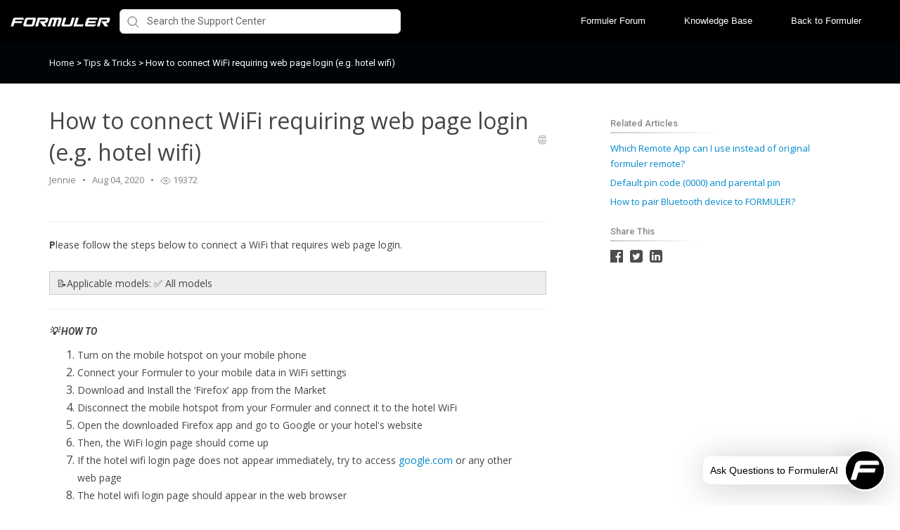

--- FILE ---
content_type: text/css
request_url: https://hf-files-oregon.s3.amazonaws.com/hdpformuler_user_customized/support_center_brand_primary_dynamic.css?key=c7950ac4-177b-4c24-881c-029ef87ebe30
body_size: 74262
content:
@import url(https://fonts.googleapis.com/css?family=Open+Sans:400,600,700&amp;display=swap);@-ms-viewport{width:device-width}*{box-sizing:inherit}body{box-sizing:border-box;position:relative;font-size:16px;margin:0;min-height:100vh}body,h1,h2,h3,h4,h5,h6,p,ol,ul{margin:0;padding:0}ol,ul{list-style:none}img{max-width:100%;height:auto}.hf-editor-reset table,.cke_reset table{border-collapse:collapse}.hf-editor-reset ol,.hf-editor-reset ul,.hf-editor-reset_list ol,.hf-editor-reset_list ul,.cke_reset ol,.cke_reset ul{margin:0 20px 20px 0;padding-left:40px}.hf-editor-reset ol ul,.hf-editor-reset ol ol,.hf-editor-reset ul ul,.hf-editor-reset ul ol,.hf-editor-reset_list ol ul,.hf-editor-reset_list ol ol,.hf-editor-reset_list ul ul,.hf-editor-reset_list ul ol,.cke_reset ol ul,.cke_reset ol ol,.cke_reset ul ul,.cke_reset ul ol{margin:0 20px 0 0}.hf-editor-reset blockquote,.cke_reset blockquote{font-style:italic;font-family:Georgia,Times,Times New Roman,serif;padding:2px 8px 2px 20px;display:block;margin-top:10px;margin-bottom:10px;border-left:3px solid #ccc}.hf-editor-reset ol,.hf-editor-reset ol,.hf-editor-reset_list ol,.hf-editor-reset_list ol,.cke_reset ol{list-style-type:decimal;line-height:1.6}.hf-editor-reset ul,.hf-editor-reset_list ul,.cke_reset ul{list-style-type:disc;line-height:1.6}.hf-editor-reset p,.hf-editor-reset i,.hf-editor-reset b,.hf-editor-reset u,.hf-editor-reset strong,.cke_reset p,.cke_reset i,.cke_reset b,.cke_reset u,.cke_reset strong{line-height:1.6;letter-spacing:normal;word-wrap:break-word}.hf-editor-reset h1,.cke_reset h1{font-size:26px;margin:8px 0}.hf-editor-reset h2,.cke_reset h2{font-size:19px;margin:10px 0}.hf-editor-reset h3,.cke_reset h3{margin:13px 0;font-size:15px;font-family:inherit;color:inherit}.hf-editor-reset h4,.cke_reset h4{font-size:13px;margin:17px 0}.hf-editor-reset img,.cke_reset img{max-width:100%;height:auto !important}.hf-editor-reset strong,.hf-editor-reset b,.cke_reset strong,.cke_reset b{font-weight:900}.hf-article_details.hf-editor-reset ol li,.hf-article_details.hf-editor-reset ul li{white-space:normal !important}.hf-editor-reset .hf-counter-list ol{list-style-type:none;counter-reset:kb-list-item;margin-bottom:0;padding-left:25px}.hf-editor-reset .hf-counter-list ol li{margin-left:0 !important}.hf-editor-reset .hf-counter-list ol>li{display:table;counter-increment:kb-list-item}.hf-editor-reset .hf-counter-list ol>li:before{content:counters(kb-list-item,".") ".";display:table-cell;padding-right:.4em;font-size:inherit;font-weight:inherit}.hf-editor-reset .hf-counter-list li ol>li:before{content:counters(kb-list-item,".") "."}@keyframes hf-scale-up{0%{opacity:0;transform:translateY(-20%)}100%{opacity:1;transform:translateY(0)}}@keyframes hf-scale-down{0%{opacity:1;transform:translateY(0)}100%{opacity:0;transform:translateY(-20%)}}.hf-toast-message{position:fixed;top:0;z-index:6;display:flex;align-items:center;justify-content:center;width:100%;min-height:20px;border-bottom:1px solid #a9d5de;background:#f8ffff;box-shadow:0 2px 10px 0 rgba(0,0,0,.2);font-size:16px;animation:hf-scale-up .5s forwards}.hf-toast-message.hf-toast-message-collapse{animation:hf-scale-down 500ms forwards}.hf-toast-message_text{margin:12px 40px}.hf-toast-message_close{position:absolute;top:15px;right:16px;cursor:pointer}.hf-toast-message_close svg path{stroke:#404040}.hf-toast-message_close svg path:hover{stroke:#000}.hf-toast-message.hf-mod-error{background:#fff8f8;border-bottom:1px solid #dea9a9}.hf-scroll-to-top{display:none;position:fixed;right:2%;bottom:8%;z-index:4;width:50px;height:50px;border-radius:50%;background:#fff;font-size:28px;cursor:pointer;transition:all .2s ease}.hf-scroll-to-top:hover{box-shadow:0 5px 20px 0 rgba(0,0,0,0.15);bottom:8.3%}.hf-form-field{margin-bottom:5px}.hf-form-field_required:after{content:"*";color:#666}.hf-form-field_label,.hf-checkbox_text{font-size:14px}.hf-form-field_value{margin:5px 0;padding:10px 12px;width:100%;outline:0;display:inline-block;border-radius:5px;border:solid 1px #e8e8e8;background-color:#fff;font-size:14px}.hf-form-field_value:focus{border:1px solid #08c}.hf-form-field_value.hf-mod-readonly{padding:5px 0;border:0}.hf-mod-custom-field-helptext{font-size:11px;margin-bottom:10px;color:#666}.hf-form-field_btn{width:100%;height:40px;border-radius:5px;margin:10px 0;font-size:18px;border:0}.hf-mod-form-field-btn-small{width:auto;margin-right:15px;padding:0 15px}.hf-form-error{margin:10px 0;padding:20px;background:#fdf7f7;border:1px solid #c9352b;border-radius:3px;font-size:13px;color:#666;display:none}.hf-form-field_error-text{transition:.2s all ease;display:block;font-size:11px;color:red}.hf-form-field.hf-error .hf-form-field_error-text{display:block;margin:0 0 10px}.hf-form-field.hf-error .hf-form-field_value,.hf-form-field.hf-error .hf-multioption-wrap{border:1px solid red}.hf-mod-button-disabled{opacity:.5;pointer-events:none;cursor:not-allowed}.select2.select2-container{margin:5px 0}.hf-form-field.hf-error .select2-container .hf-select2-container.select2-selection--single{border-color:red}.select2-container .hf-select2-container.select2-selection--single{border:1px solid #e8e8e8;height:40px;font-size:13px}.select2-container .hf-select2-container.select2-selection--single .select2-selection__rendered{padding-top:4px}.select2-container .hf-select2-container.select2-selection--single .select2-selection__arrow{top:8px}.select2-container.select2-container--open .hf-select2-container{border-color:#08c}.hf-select2-dropdown .select2-search--dropdown .select2-search__field{padding:6px 10px;font-size:13px}.hf-select2-dropdown .select2-search--dropdown .select2-search__field:focus{outline:0;border-color:#08c}.hf-select2-dropdown .select2-results{font-size:13px}.select2-container--open .hf-select2-dropdown{border-color:#08c}.hf-tooltip-toggle{cursor:pointer;position:relative;z-index:2}.hf-tooltip-toggle::before{position:absolute;bottom:128%;left:-38%;background-color:#000;border-radius:5px;color:#fff;content:attr(aria-label);padding:10px;text-transform:none;transition:all .5s ease;width:140px}.hf-tooltip-toggle::after{position:absolute;top:-5px;left:50%;border-left:5px solid transparent;border-right:5px solid transparent;border-top:5px solid #000;content:" ";font-size:0;line-height:0;margin-left:-5px;width:0}.hf-tooltip-toggle::before,.hf-tooltip-toggle::after{color:#fff;font-size:12px;opacity:0;pointer-events:none;text-align:left}.hf-tooltip-toggle:focus::before,.hf-tooltip-toggle:focus::after,.hf-tooltip-toggle:hover::before,.hf-tooltip-toggle:hover::after{opacity:1;transition:all .75s ease}.hf-tooltip-toggle.hf-mod-new-ticket-tooltip::before{left:0;width:400px}.hf-tooltip-toggle.hf-mod-new-ticket-tooltip::after{left:0;left:80px}.hf-mod-custom_field_label{display:inline;margin-right:5px}.hf-tooltip-toggle.hf-mod-custom_field_tooltip::before{bottom:111%;left:-10px;width:400px}.hf-tooltip-toggle.hf-mod-custom_field_tooltip::after{top:-2px;left:5px}.hf-form-field_value-multioption ul{background:#fff;padding:10px 10px 4px;border:1px solid #e8e8e8;margin:10px 0 5px;border-radius:5px}.hf-form-field_value-multioption ul li{display:block;min-height:25px;margin:0 0 5px}.hf-form-field_value-multioption ul li:last-child{margin:0}.hf-form-field_value-multioption ul li label input{padding-right:20px}.hf-checkbox input{cursor:pointer;margin-right:10px}.hf-checkbox_text{cursor:pointer;line-height:20px}.hf-form-field_value::placeholder{color:#999;opacity:1}.hf-form-field_value:-ms-input-placeholder{color:#999}.hf-form-field_value::-ms-input-placeholder{color:#999}label.hf-checkbox{display:flex;justify-content:flex-start}@media only screen and (max-width:425px){.hf-tooltip-toggle::before{width:230px;bottom:117%}}.hf-u-icon-left-margin{margin-left:5px}.hf-u-icon-right-margin{margin-right:5px}.hf-u-show{display:block}.hf-u-hide{display:none}.hf-u-cursor-pointer{cursor:pointer}.hf-u-push-right{margin-left:auto}.hf-ml-15{margin-left:15px}.hf-ml-10{margin-left:10px}.hf-u-vertically-centered-container{display:flex;align-items:center}.hf-u-vertical-middle{vertical-align:middle}.hf-u-disabled{opacity:.5;pointer-events:none}.hf-u-position-relative{position:relative}.cke_toolgroup,.cke_combo_button{border:none !important;padding:0 !important;background-color:@editor-bg-color !important;background-image:none !important;box-shadow:none !important}.cke_toolgroup{margin:0 !important}a.cke_combo_button{padding:0 !important}.cke_combo_on a.cke_combo_button,.cke_combo_off a.cke_combo_button:hover,.cke_combo_off a.cke_combo_button:focus,.cke_combo_off a.cke_combo_button:active{margin-left:0 !important}a.cke_combo_button:hover{margin:0 !important;padding:0 !important}.cke_combo:after{border-right:none !important}.cke_combo_text{width:auto !important}.cke_combo__font span.cke_combo_text{width:43px !important}a.cke_button_off:hover,a.cke_button_off:focus,a.cke_button_off:active{padding:4px 6px !important}a.cke_button:hover{border:none !important;border-radius:3px !important;padding:4px 6px;background:#ededed !important;box-shadow:none !important;background-image:none !important}a.cke_button:after{border-right:none !important}.cke_toolbar{padding-left:3px !important;margin-left:3px !important}.cke_panel_grouptitle{display:none !important;opacity:0 !important}a.cke_button_on{border:none !important;padding:4px 6px !important;background-color:#ededed !important;background-image:none !important;box-shadow:none !important}a.cke_button_on:hover{padding:4px 6px !important}.hf-inline-attachment_url-container{height:200px;border-right:1px solid rgba(151,151,151,0.2);padding:12px;background-color:#f7f7f7;flex:.4;overflow-y:auto}.hf-inline-attachment_footer .hf-button-link{margin-top:5px}.hf-inline-attachment_url-input{padding:6px;width:50%}.hf-inline-attachment_browse-button{width:115px;height:30px;margin-top:5px;margin-right:10px;border-radius:8px;padding:5px 11px;color:#5a6362;background-color:#dfe1e1;font-size:13px;cursor:pointer}.hf-inline-attachment-container{display:flex}.hf-inline-attachment_file-container{flex:.6;padding:25px 15px;overflow-y:auto}.hf-inline-attachment_file-container:empty{background-image:url(https://d12tly1s0ox52d.cloudfront.net/static/040424122848/support_center/images/drag%26drop.png);background-position:center;background-size:140px 140px;background-repeat:no-repeat}.hf-inline-attachment_close-button{height:40px;margin-left:auto;border-left:1px solid #979797;border-top-right-radius:4px;padding:4px 13px;font-size:19px;color:#fff;cursor:pointer}.hf-inline-attachment-icon{position:absolute;bottom:207px;margin-left:13px;border-radius:5px;padding:5px 7px;cursor:pointer}.hf-inline-attachment{position:absolute;bottom:291px;left:0;z-index:2;width:100%;margin:0;border-radius:8px;background-color:#fff;box-shadow:0 2px 24px 0 rgba(0,0,0,.24)}.hf-inline-attachment-icon.hf-mod-new-ticket{bottom:unset;top:25px}.hf-inline-attachment-icon:hover,.hf-reply-attachments:hover{background-color:#efefef}.hf-inline-attachment_footer{display:flex;border-top:1px solid #ededed;padding:12px;background-color:#f9fafb}.hf-popover-header{height:40px;border-radius:4px 4px 0 0;padding:0 0 0 12px;background-color:#5a6362;color:#fff}.hf-attachments-input{width:1px;filter:alpha(opacity=0);opacity:0}.hf-inline-attachment:after{position:absolute;left:20px;width:0;height:0;border-style:solid;border-width:8px 8px 0;border-color:#fff transparent transparent;content:''}.hf-inline-attachment_error-container{font-size:12px;color:red}.hf-mod-safari .hf-checkbox input{flex:0 0 auto;zoom:1.3;margin-top:2px}.hf-announcement-banner.hf-mod-sticky{position:fixed;top:0;left:0;right:0;z-index:5}.hf-announcement-banner-open ~ .hf-header.hf-mod-sticky,.hf-announcement-banner-open ~ .hf-header.hf-mod-sticky .hf-header.hf-mod-sticky{top:45px}.hf-new-ticket-cg-available_time{color:#000;max-width:60%;padding:8px;border-radius:4px;border:1px solid #c92c28;background-color:rgba(201,44,40,0.05);font-size:12px}#hf-cg-available_time{display:none}body{color:#333;background:#fff;font-family:'Open Sans',sans-serif;font-weight:400;font-style:normal}article{font-family:'Open Sans',sans-serif;font-weight:400;font-style:normal;color:#454545}input,textarea{font-family:inherit}a{font-family:'Open Sans',sans-serif;font-weight:400;font-style:normal;color:#08c}a:hover{font-family:'Open Sans',sans-serif;font-weight:400;font-style:normal;color:#069}.hf-article_details a{color:#08c}.hf-article_details a:hover,.hf-header_link-text:hover{color:#069}button,input[type="submit"],.hf-form-field_btn,.hf-form-field_btn:hover{background:#000;color:#fff;cursor:pointer;font-family:'Open Sans',sans-serif}.hf-branding{background:#fff}.hf-custom-container{margin:0 auto;padding:0 15px;max-width:100%}@media(min-width:768px){.hf-custom-container{width:750px}}@media(min-width:992px){.hf-custom-container{width:970px}}@media(min-width:1200px){.hf-custom-container{width:1170px}}@media(min-width:1500px){.hf-custom-container{width:1440px}}@media only screen and (max-width :812px){.hf-custom_message_wrap{left:50%;transform:translateX(-50%)}}.hf-announcement{display:none;width:100%;text-align:center;background-color:#fff;color:#6c6969}.hf-announcement strong,.hf-announcements b{font-weight:900}.hf-announcement ul,.hf-announcement ol{text-align:left}.hf-announcement a{word-break:break-all}.hf-announcement_wrap{display:flex;justify-content:space-between;align-items:flex-start;font-size:14px;text-align:center;background-color:#fff;color:#6c6969}.hf-announcement_content{padding:5px 10px}#hf-close-btn-img{opacity:.6}#hf-close-btn-img:hover{opacity:1}.hf-announcement .hf-close-btn{width:2%;padding:7px 7px 5px 7px;margin-right:10px;display:inline-block;vertical-align:top}.hf-announcement_content{width:98%;display:inline-block}@media only screen and (max-width:600px){.hf-announcement{display:none}.hf-announcement_content{width:95%}.hf-announcement .hf-close-btn{width:5%}}@media(min-width:600px) and (max-width:900px){.hf-announcement{display:none}}.hf-banner{position:relative;min-height:420px;padding:100px 0;background-color:#000307;background-size:cover;background-repeat:no-repeat}.hf-banner a{word-break:break-all}.hf-banner_overlay{position:absolute;top:0;left:0;right:0;z-index:1;width:100%;height:100%;background:#000;opacity:calc(50 * 0.01)}.hf-banner_content{position:relative;z-index:2}.hf-banner_heading{margin:30px 0;color:#fff;font-size:42px;font-weight:900;text-align:center}.hf-banner_search-box{display:block;border:1px solid #ccc;border-radius:6px;padding:20px 15px 20px 40px;width:100%;background:#fff url(https://d12tly1s0ox52d.cloudfront.net/static/040424122848/support_center/svgs/search.svg) no-repeat 15px center;background-size:17px;color:#666}.hf-banner_search-box::-webkit-input-placeholder{color:#b3b3b3}.hf-banner_search-box::-moz-placeholder{color:#b3b3b3}.hf-banner_search-box:-ms-input-placeholder{color:#b3b3b3}.hf-banner-search_text:focus{outline:0}.hf-banner-search_text::placeholder{color:#b3b3b3;font-size:16px}.hf-sc-search-box{font-size:16px}.hf-banner .hf-sc-search-container{max-width:750px}.hf-banner_background-color{background-color:#000307}.hf-banner_text-color{color:#fff}a.hf-banner_text-color:hover{color:#fff;text-decoration:underline}@media only screen and (max-width :812px){.hf-banner{min-height:320px;padding:80px 5px}.hf-banner_heading{margin:0 0 15px 0}.hf-banner_search-box{padding:10px 15px 10px 40px}.hf-banner .hf-sc-search-container{max-width:80%}}@media only screen and (max-width :512px){.hf-banner_heading{font-size:24px}.hf-banner{min-height:160px;padding:80px 5px}.hf-banner .hf-sc-search-container{width:80%}}footer.hf-footer a{text-decoration:none}footer.hf-footer{position:absolute;right:0;bottom:0;left:0;background-color:#e6e6e6;color:#666}.hf-footer_content{display:flex;align-items:center;flex-wrap:wrap;padding:15px 30px}a.hf-footer-link{display:inline-block;vertical-align:middle;max-width:170px;overflow:hidden;font-size:13px;text-decoration:none;white-space:nowrap;text-overflow:ellipsis;color:#06c}a.hf-footer-link:hover{color:#06c}.hf-dot-seperator{margin:0 15px;vertical-align:middle;display:inline-block;width:3px;height:3px;border-radius:50%;background-color:#06c}.hf-dot-seperator:last-child{display:none}footer.hf-footer .hf-footer_copyright-text{margin-left:auto;font-size:13px}.hf-branding{width:100%;padding:7px 30px 10px;text-align:right}.hf-branding span,.hf-branding img{vertical-align:middle}.hf-branding_text{margin-right:5px;font-size:12px;color:#666}a.hf-branding-link{display:inline-block;text-decoration:none;color:#666;font-weight:700}a.hf-branding-link:hover{color:#06c}.hf-close{cursor:pointer}@media only screen and (max-width :812px){.hf-support-center .footer.hf-footer{flex-direction:column}.hf-support-center .hf-footer_content{padding:30px}.hf-support-center footer.hf-footer .hf-footer_copyright-text{margin:20px 0 0}.hf-support-center .hf-footer_content{display:block;padding:15px}.hf-support-center .hf-footer .hf-dot-seperator{display:none}.hf-support-center a.hf-footer-link{display:block;max-width:100%;margin-bottom:10px}.hf-support-center footer.hf-footer .hf-footer_copyright-text{margin-left:0}}.hf-top-section_6{background-color:#fff;padding:50px 0}.hf-top-section_title_6{margin-bottom:15px;color:#333;font-size:32px;font-weight:600;text-align:center}.hf-top-section_content_6 .hf-title{margin:0 0 15px;color:#4a4a4a;font-size:24px;font-weight:600;text-align:center}.hf-top-section_content_6 .hf-image-container+.hf-title{text-align:center;margin-top:30px}.hf-top-section_content_6 .hf-description{word-break:break-word;color:#666;text-align:center;font-size:15px}.hf-top-section_content_6{display:flex;flex-wrap:wrap;justify-content:center}.hf-top-section_6 .hf-top-section{margin:0 1% 15px;width:31%;overflow:hidden;transition:.2s all ease}.hf-top-section_6 .hf-top-section a{text-decoration:none}.hf-top-section_6 .hf-top-section:hover{background-color:#fff;border-radius:15px;cursor:pointer;transform:scale(1.075) rotate(0.0001deg);box-shadow:0 5px 20px 0 rgba(0,0,0,0.10)}.hf-image-container{text-align:center}.hf-top-section_content_6 img{height:200px}.hf-top-section_all-section_6{text-align:center}.hf-top-section_all-section_6 a{display:inline-block;width:300px;padding:15px;border-radius:30px;text-decoration:none;background-color:#button_background_color;color:#button_text_color;transition:all .4s ease}.hf-top-section_all-section_6 a:hover{transform:translateY(-5px);box-shadow:0 5px 20px 0 rgba(0,0,0,0.10)}.hf-top-section_list{width:100%;text-align:center}.hf-top-section_list-link{display:inline-block;max-width:100%;position:relative;margin-bottom:10px;white-space:nowrap;overflow:hidden;text-overflow:ellipsis;font-size:15px;line-height:1.33;text-decoration:none;color:#08c;padding-bottom:5px}.hf-top-section_list li:last-child .hf-top-section_list-link{margin-bottom:0}.hf-top-section_list-link:after{content:"";display:block;position:absolute;bottom:0;left:0;width:0;height:1px;background:#08c;transition:all .2s ease-in}.hf-top-section_list-link:hover:after{width:100%}.hf-top-section_6 .hf-top-section-empty-state-container{padding:20px 0 60px;text-align:center}.hf-top-section_6 .hf-top-section-empty-state-container img{display:inline-block}.hf-top-section_6 .hf-top-section-empty-state-container .hf-top-section_empty-state-text{text-align:center;color:#333;margin-top:10px}.hf-top-section_link{display:block;padding:8% 5%;width:100%;height:100%}.hf-top-section_link:focus{border:solid #08c;border-radius:15px;outline:0}@media only screen and (max-width :812px){.hf-top-section_6 .hf-top-section{width:90%;margin:0;margin-bottom:25px}.hf-top-section_all-section_6 a{width:100%;max-width:300px}.hf-top-section_6 .hf-description{width:100%}.hf-top-section_6 .hf-top-section{background-color:#fff;border-radius:15px;box-shadow:0 5px 20px 0 rgba(0,0,0,0.08)}.hf-top-section_6 .hf-top-section:hover{background-color:#fff;border-radius:15px;transform:none}}@media only screen and (min-width :813px) and (max-width :1024px){.hf-top-section_6 .hf-top-section{width:50%;margin:0;margin-bottom:15px}}.hf-custom-textarea_4{padding:20px 0;background-color:#fff;color:#666}.hf-custom-textarea_4 strong,.hf-custom-textarea_4 b{font-weight:900}.hf-custom-textarea_4 ul,.hf-custom-textarea_4 ol{text-align:left}.hf-left-pane .hf-custom-textarea_content_4{text-align:left}.hf-left-pane .hf-custom-container{padding:0}.hf-custom-textarea_content_4{color:#666;font-size:16px;line-height:1.63;margin:auto;display:flex;flex-direction:column;align-items:center}.hf-custom-textarea_content_4 a{color:#06c}.hf-left-pane .hf-custom-textarea_content_4 a{font-size:16px}.hf-custom-textarea_content_4 a:hover{color:#06c}header.hf-header{display:flex;justify-content:space-between;align-items:center;width:100%;height:60px;padding:15px;background-color:#000;color:#000;box-shadow:0 1px 3px 0 rgba(0,0,0,0.2)}.hf-header_wrap{position:relative;z-index:3}.hf-header.hf-mod-sticky{position:fixed;top:0;left:0;right:0;z-index:4}.hf-header_logo{display:inline-block;vertical-align:middle;max-height:35px}.hf-header_logo-wrap{margin-right:5px;padding-right:8px;max-width:150px}.hf-header_logo.hf-mod-mobile-logo{display:none}.hf-header-support-center-name{position:relative;padding-left:15px;padding-top:1.5px;font-size:16px;color:#000;font-weight:600}.hf-header-support-center-name:before{content:' ';display:block;position:absolute;left:0;top:4px;width:1px;height:18px;background-color:#000}.hf-header_mobile-logo{display:none}.hf-u-vertically-centered-container{display:flex;align-items:center}.hf-header_mobile-link{display:none}.hf-header_link-text{display:block;max-width:130px;margin-right:25px;overflow:hidden;font-size:13px;text-decoration:none;white-space:nowrap;text-overflow:ellipsis;color:#000}.hf-header_mobile-link .hf-header_link-text{max-width:100%}.hf-user-profile-section{position:relative;cursor:pointer}.hf-user-profile-section .hf-user-profile-trigger{display:flex;align-items:center}.hf-user-profile-section .hf-user-profile_pic{border-radius:50%;width:30px;height:30px;object-fit:cover}.hf-user-profile-section .hf-user-profile_initial{display:flex;align-items:center;justify-content:center;width:30px;height:30px;border-radius:50%;text-align:center;font-size:12px;color:#fff;text-shadow:0 1px 0 rgba(0,0,0,0.3);text-transform:uppercase}.hf-user-profile-section .hf-profile_arrow{width:10px;height:23px;margin-left:2px}.hf-user-profile-section_content{position:absolute;top:calc(100% + 15px);right:-15px;z-index:2;width:320px;margin:0;background-color:#fff;box-shadow:0 2px 22px 0 rgba(0,0,0,0.22);border-bottom-left-radius:8px;opacity:0;visibility:hidden;transform:scale(.9);transform-origin:top right;transition:all .2s ease-in-out,visibility 0s linear .2s}.hf-user-profile-section_content[data-open=true]{opacity:1;visibility:visible;transform:scale(1);transition-delay:0s,0s}.hf-user-profile_name{font-size:16px;font-weight:600;color:#000;background-color:#edf3fd;padding:14px 20px;border-bottom:1px solid #e6e6e6}.hf-user-profile_option{padding:13px 20px 10px;font-size:14px;color:#000;display:block}.hf-user-profile_option label{color:#000;margin-left:10px;vertical-align:super;text-decoration:none}.hf-user-profile_option:hover label{color:#08c;cursor:pointer}.hf-user-profile_option.hf-mod-my-settings:hover svg g{stroke:#08c}.hf-user-profile_option.hf-mod-logout:hover svg g{fill:#08c}@keyframes hf-overlay-fade-in{from{opacity:0}to{opacity:1}}.hf-user-profile-overlay{display:none;z-index:3;position:fixed;right:0;bottom:0;left:0;background-color:rgba(89,92,100,.5);top:43px;animation:hf-overlay-fade-in .2s ease-out forwards}.hf-hamburger-menu-container{display:none;width:22px;height:22px;cursor:pointer}#hf-hamburger-menu{position:absolute;right:0;width:100%;height:0;top:60px;z-index:3;transform:translateY(100%);opacity:0;transition:all 250ms ease-in-out;background:#000;border-radius:0 0 10px 10px;overflow:hidden}.hf-hamburger-menu-inner{margin:0;padding:0;border:1px solid rgba(51,51,51,0.10);border-radius:0 0 10px 10px}.hf-hamburger-menu-inner li{list-style:none;font-weight:bold;padding:20px;cursor:pointer;border-bottom:1px solid #00000033}.hf-hamburger-menu-inner li:first-child{border-top:1px solid #00000033}.hf-hamburger-menu-inner li:last-child{border-bottom:0}input[type="checkbox"].hf-open-hamburger-menu:checked ~ #hf-hamburger-menu{opacity:1;transform:translateY(0);height:auto}input[type=checkbox].hf-open-hamburger-menu{transition:all .3s;box-sizing:border-box;display:none}.hf-menu-label-text{display:none}.hf-hamburger-menu-toggle{transition:all .3s;box-sizing:border-box;cursor:pointer;height:22px;width:22px;position:absolute;z-index:2;display:flex;flex-direction:column;justify-content:center}.hf-spinner{transition:all .3s;box-sizing:border-box;position:absolute;height:3px;width:22px;background-color:#000}.hf-horizontal{transition:all .3s;box-sizing:border-box;position:relative;float:left;margin-top:3px}.hf-diagonal.hf-part-1{position:relative;transition:all .3s;box-sizing:border-box;float:left}.hf-diagonal.hf-part-2{transition:all .3s;box-sizing:border-box;position:relative;float:left;margin-top:3px}input[type=checkbox]:checked ~ .hf-hamburger-menu-toggle>.hf-horizontal{transition:all .3s;box-sizing:border-box;opacity:0}input[type=checkbox]:checked ~ .hf-hamburger-menu-toggle>.hf-diagonal.hf-part-1{transition:all .3s;box-sizing:border-box;transform:rotate(135deg);margin-top:8px}input[type=checkbox]:checked ~ .hf-hamburger-menu-toggle>.hf-diagonal.hf-part-2{transition:all .3s;box-sizing:border-box;transform:rotate(-135deg);margin-top:-9px}.hf-sc-custom-dropdown{position:relative;display:inline-block;font-size:13px}.hf-sc-custom-dropdown .hf-sc-dropdown-selected{cursor:pointer;color:#000;margin-right:15px}.hf-sc-custom-dropdown .hf-sc-dropdown-selected::after{content:' ';position:absolute;top:38%;right:0;border:5px solid transparent;border-bottom:0;border-top-color:#000;transform:translateY(-38%)}.hf-sc-custom-dropdown .hf-sc-dropdown-selected::before{content:' ';position:absolute;top:50%;right:0;border:5px solid transparent;border-bottom:0;border-top-color:#000;transform:translateY(-50%)}.hf-sc-custom-dropdown .hf-sc-dropdown-options{position:absolute;top:37px;right:-10px;left:50%;z-index:-1;border-radius:0 0 5px 5px;padding:0;color:#333;width:180px;font-size:13px;max-height:250px;overflow-y:auto;background-color:#fff;box-shadow:0 2px 22px 0 rgba(0,0,0,.22);opacity:0;pointer-events:none;list-style-type:none;transform:translate(-50%,-150%);transition:all .4s cubic-bezier(0,0,0.08,-1.17);transition:all .4s cubic-bezier(0,-0.03,0.68,-0.3)}.hf-sc-custom-dropdown.hf-sc-dropdown-open .hf-sc-dropdown-options{display:block;padding:20px 8px 10px;opacity:1;pointer-events:auto;transform:translate(-50%,0);transition:all .4s cubic-bezier(0,0,0.26,1.39)}.hf-sc-custom-dropdown .hf-sc-dropdown-options li{cursor:pointer;padding:5px 10px}.hf-sc-custom-dropdown .hf-sc-dropdown-options li:hover{background-color:#e7e7e7}.hf-header-search{border:solid 1px #d9d9d9;border-radius:6px;padding:3px 35px;height:35px;width:400px;background:#fff url(https://d12tly1s0ox52d.cloudfront.net/static/040424122848/support_center/svgs/search.svg) no-repeat 10px center;color:black;background-size:16px;font-size:14px}.hf-header-search::-ms-clear{display:none}.hf-header-search::-webkit-input-placeholder{font-size:14px;color:#666}.hf-header-search::-moz-placeholder{font-size:14px;color:#666}.hf-header-search:-ms-input-placeholder{font-size:14px;color:#666}.hf-mobile-search-trigger{display:none}.hf-mobile-search-bar{display:none}.hf-mobile-search-bar.hf-mod-sticky{position:fixed;top:60px;left:0;right:0;z-index:4}.hf-header_logo-wrap.hf-mod-mobile{display:none}.skip-to-content-link{background:#294679;color:#fff;height:30px;left:45%;text-align:center;padding:6px;position:absolute;border-bottom-left-radius:2px;border-bottom-right-radius:2px;transform:translateY(-1000%);transition:transform .3s}.skip-to-content-link:focus{transform:translateY(-50%)}.hf-language-switcher{margin-right:28px}.hf-sc-search-container{position:relative}.hf-banner .hf-sc-search-container{margin:0 auto}.hf-sc-search-container.hf-mod-header{margin:0 10px}.hf-sc-search-container.hf-mod-open{z-index:2}.hf-sc-search-container.hf-mod-open .hf-sc-search-box{border-bottom:1px solid #ccc;border-radius:6px 6px 0 0}.hf-sc-search-suggestions{position:absolute;width:100%;max-height:300px;border:1px solid #ccc;border-top:0;border-radius:0 0 6px 6px;overflow-y:auto;background:#fff}.hf-sc-search-suggestion{display:flex;border-bottom:1px solid #ccc;cursor:pointer}.hf-sc-search-suggestion.hf-mod-kb a{background:url(https://d12tly1s0ox52d.cloudfront.net/static/040424122848/support_center/svgs/sc-kb.svg) 15px center no-repeat}.hf-sc-search-suggestion.hf-mod-forum a{background:url(https://d12tly1s0ox52d.cloudfront.net/static/040424122848/support_center/svgs/sc-forum.svg) 9px center no-repeat}.hf-sc-search-suggestion:last-child{border-bottom:0}.hf-sc-search-suggestion a{width:100%;font-size:14px;padding:20px 20px 20px 42px;overflow:hidden;text-overflow:ellipsis;white-space:nowrap;color:#666;text-decoration:none}.hf-sc-search-suggestion_source{position:absolute;right:12px}.hf-cp-search-container{margin-left:186px}.hf-sc-search-suggestion[aria-current="true"]{background-color:#f5f5f5}.hf-margin-left-auto{margin-left:auto}.hf-mobile-search-bar .hf-sc-search-container{display:inline-block;width:88%;margin:0 2%}.hf-mobile-overlay{display:none;position:fixed;top:0;left:0;right:0;bottom:0;background:rgba(0,0,0,0.2);z-index:1}.hf-ticket-search_wrap{position:relative;width:400px}.hf-cp-search-box_clear{position:absolute;right:8px;top:25%;cursor:pointer}@media only screen and (max-width :1279px){.hf-cp-search-container .hf-cp-search-box{width:350px}.hf-support-center .hf-header_logo-wrap.hf-mod-desktop{display:none}.hf-support-center .hf-header_logo.hf-mod-mobile-logo{padding:0 10px}.hf-support-center .hf-header_logo-wrap{max-width:110px}.hf-support-center .hf-header_2-support-center-name{padding-top:0}.hf-support-center .hf-header_2-support-center-name:before{top:0}.hf-support-center .hf-header-support-center-name{padding-top:0;font-size:14px}.hf-support-center .hf-header_logo.hf-mod-mobile-logo{display:block}.hf-support-center .hf-header_link{display:none}.hf-support-center .hf-header_mobile-link{display:block}.hf-support-center .hf-hamburger-menu-container{display:block}.hf-support-center .hf-sc-search-container.hf-mod-desktop{display:none}.hf-support-center .hf-mobile-search-trigger{width:30px;padding-top:2px;display:block;cursor:pointer}.hf-support-center .hf-mobile-search-bar{display:none;padding:10px 0;background-color:#000}.hf-support-center .hf-mobile-search-bar input{display:inline-block;vertical-align:middle;border:0;padding:10px 0 10px 35px;width:100%;height:30px;background:#fff url(https://d12tly1s0ox52d.cloudfront.net/static/040424122848/support_center/svgs/search.svg) no-repeat 9px center;color:black;background-size:16px;font-size:14px}.hf-support-center .hf-mobile-search-bar input:focus{outline:0}.hf-support-center .hf-mobile-search-bar img{display:inline-block;vertical-align:middle;width:15px;cursor:pointer}.hf-support-center .hf-header_logo-wrap.hf-mod-mobile{display:inline-block}.hf-support-center .hf-header-support-center-name:before{top:0}.hf-support-center .hf-sc-dropdown-selected{display:block;width:60px;overflow:hidden;white-space:nowrap;text-overflow:ellipsis}.hf-support-center .hf-mobile-overlay{display:block}.hf-support-center .hf-header-support-center-name{display:none}.hf-support-center .hf-user-profile-section{display:none}}.hf-top-article_5{padding:50px 0 40px;background-color:#fff}.hf-top-article_title_5{margin-bottom:35px;color:#333;font-size:32px;font-weight:600;text-align:center}.hf-top-article_content_5{display:flex;flex-wrap:wrap;justify-content:center}.hf-top-article_content_5 .hf-title{margin:0 1.1%;margin-bottom:20px;width:31%;white-space:nowrap;text-overflow:ellipsis;text-align:center;overflow:hidden}.hf-top-article_5 .hf-top-article_empty-state-container{padding:20px 0;text-align:center}.hf-top-article_5 .hf-top-article_empty-state-container img{display:inline-block}.hf-top-article_5 .hf-top-article_empty-state-container .hf-top-article_empty-state-text{margin-top:10px;color:#333;text-align:center}.hf-top-article_content_5 a{color:#08c;text-decoration:none;font-size:15px}.hf-top-article_content_5 a:hover{color:#08c}@media only screen and (max-width :812px){.hf-top-article_content_5{margin:0 20px 20px}.hf-top-article_content_5 .hf-title{margin:10px 0;width:100%}}.hf-custom-textarea_17{padding:20px 0;background-color:#fff;color:#666}.hf-custom-textarea_17 strong,.hf-custom-textarea_17 b{font-weight:900}.hf-custom-textarea_17 ul,.hf-custom-textarea_17 ol{text-align:left}.hf-left-pane .hf-custom-textarea_content_17{text-align:left}.hf-left-pane .hf-custom-container{padding:0}.hf-custom-textarea_content_17{color:#666;font-size:16px;line-height:1.63;margin:auto;display:flex;flex-direction:column;align-items:center}.hf-custom-textarea_content_17 a{color:#06c}.hf-left-pane .hf-custom-textarea_content_17 a{font-size:16px}.hf-custom-textarea_content_17 a:hover{color:#06c}.hf-new-ticket-page{background:#efefef;color:#333}.hf-mod-field-hidden{display:none}.hf-new-ticket-header{font-size:24px;margin-bottom:35px;font-weight:100}.hf-new-ticket-form{padding:40px 0;max-width:700px}.hf-mod-small_width{max-width:60%}.hf-form-field textarea{max-width:100%;height:40px}.hf-new-ticket-page .hf-form-field_required:after{content:"*";color:#form_fields_label_color}.hf-ticket-message-container .cke_wysiwyg_div,.cke_maximized .cke_wysiwyg_div{font-size:14px !important;font-family:'Open Sans' !important;padding-top:8px;color:#333}.hf-ticket-message-container .cke,.hf-ticket-message-container .cke_top,.hf-ticket-message-container .cke_bottom{border-color:#e8e8e8}.hf-mod-recepient_fields_link{background-color:#e0e0e0;color:#000;padding:10px 20px;border-radius:5px;font-size:14px;margin-right:10px;border-color:transparent;transition:background .2s ease}.hf-mod-recepient_fields_link:hover{background-color:#d6d6d6}.hf-ticket-message-container.hf-error .cke{border:1px solid red}.g-recaptcha{border:1px solid transparent;width:304px;margin:20px 0}.g-recaptcha.hf-error{border:1px solid red;border-radius:3px}.hf-ticket-message-container .cke_focus{border-color:#08c}.hf-new-ticket-page .hf-form-field_label{color:#000}.hf-new-ticket-page .hf-form-field_value,.hf-new-ticket-page .hf-checkbox_text{color:#333}.hf-new-ticket-page .hf-mod-custom-field-helptext{color:#000}.hf-new-ticket-page .hf-select2-container.select2-selection--single .select2-selection__rendered,.hf-newticket-select2-dropdown .select2-results{color:#333}.hf-newticket-select2-dropdown .select2-search--dropdown .select2-search__field{padding:6px 10px;font-size:13px}.hf-newticket-select2-dropdown .select2-search--dropdown .select2-search__field:focus{outline:0;border-color:#08c}.hf-newticket-select2-dropdown .select2-results{font-size:13px}.select2-container--open .hf-newticket-select2-dropdown{border-color:#08c}.hf-mod-recepient_fields{margin:20px 0}.hf-attach-file-container{height:120px;border:1px dashed #b3b3b3;margin-bottom:20px;border-radius:5px;background-color:#fff;display:flex;justify-content:center;align-items:center;flex-direction:column;position:relative}.hf-mod-attach-file-dragover{border-color:#08c}.hf-attach-file_list{margin-bottom:20px}.hf-attach-file_content{margin:5px;border:1px solid #b3b3b3;border-radius:3px;padding:5px 21px 5px 6px;position:relative;font-size:12px;display:inline-block}.hf-attach-file_name{border-right:1px solid #b3b3b3;padding:5px}.hf-attach-file_close{position:absolute;height:27px;opacity:.3;right:20px;cursor:pointer}.hf-attach-file_close:focus{position:absolute;top:1px;height:25px;opacity:.7;right:20px;cursor:pointer;width:22px;margin-right:-20px;border:solid #08c}.hf-attach-file_close:hover{opacity:1}.hf-attach-file_close::before,.hf-attach-file_close::after{position:absolute;left:9px;top:2px;content:' ';height:13px;width:2px;background-color:#333}.hf-attach-file_close:before{transform:rotate(45deg)}.hf-attach-file_close:after{transform:rotate(-45deg)}.hf-subject-field-input-container{position:relative}.hf-article-search-result{position:absolute;width:100%;max-height:300px;border:1px solid #08c;border-radius:0 0 6px 6px;overflow-y:auto;background:#fff;z-index:2;top:43px}.hf-subject-field-input-container.hf-mod-open .hf-subject-field-input{border-bottom:1px solid #ccc;border-radius:6px 6px 0 0}.hf-article-search-result_header{padding:7px 15px;font-size:12px;font-weight:600;color:#666}.hf-search-item{display:flex;cursor:pointer}.hf-search-item a{width:100%;font-size:14px;padding:5px 15px;overflow:hidden;text-overflow:ellipsis;white-space:nowrap;color:#000;text-decoration:none}.hf-search-item_source{position:absolute;right:12px}.hf-ticket-cf-loading-container{height:40px;display:flex;align-items:center;justify-content:center}.hf-loading-circle{width:10px;height:10px;background-color:#828282;border-radius:50%;display:inline-block;animation:loader .7s infinite ease-in-out}.hf-mod-center-loading-circle{animation-delay:.35s;margin:auto 7px}@keyframes loader{0%{opacity:1;transform:scale(1)}50%{opacity:.5;transform:scale(0.7)}100%{opacity:1;transform:scale(1)}}.hf-search-item[aria-current="true"]{background-color:#f5f5f5}.hf-attach-file_link{border-bottom:1px solid;cursor:pointer}.hf-ticket-fields,.g-recaptcha{margin-bottom:20px}.hf-grant-consent{margin:10px 0 14px 0}.hf-contact-fields_header,.hf-ticket-fields_header{margin-bottom:10px;font-size:20px;color:#333}.hf-form-attach_button{display:none}.hf-cancel-create-ticket:hover{color:#333}.hf-new-ticket-page.hf-mod-logged-in .cke_toolbar{margin-left:27px !important}.hf-new-ticket-page.hf-mod-logged-in .hf-inline-attachment{top:-275px;bottom:auto}.hf-new-ticket-page.hf-mod-logged-in .hf-inline-attachment:after{left:20px}.hf-contact-portal button.hf-button-primary{color:#fff;background:#2185d0;border-radius:8px;padding:6px 11px;margin-right:10px;font-size:13px;transition:all .2s ease-in-out;cursor:pointer}.hf-contact-portal a.hf-button-link{color:#859492;background:transparent;border:0;outline:0;cursor:pointer}@media only screen and (max-width :425px){.hf-mod-small_width{max-width:100%}}.hf-team-form-fields{display:none}.hf-custom-message-after-ticket-creation{display:flex;align-items:center;justify-content:center;padding:40px 0;font-size:24px}.hf-custom-message-after-ticket-creation strong,.hf-custom-message-after-ticket-creation b{font-weight:900}.hf-custom-message-after-ticket-creation ul,.hf-custom-message-after-ticket-creation ol{text-align:left}.hf-left-pane .hf-custom-message-after-ticket-creation_content{text-align:left}.hf-left-pane .hf-custom-container{padding:0}.hf-custom-message-after-ticket-creation_content{font-size:16px;line-height:1.63;text-align:center}.hf-custom-message-after-ticket-creation_content a{word-break:break-all}.hf-left-pane .hf-custom-message-after-ticket-creation_content a{font-size:16px}.hf-welcome-banner_16{position:relative;min-height:180px;padding:57px 0;background-color:#000103;background-image:url('https://s3.us-west-2.amazonaws.com/hf-files-oregon/hdpformuler_user_customized/2022/02-17/e4e28d5d-e102-4ed1-aca9-f85ff7f538ad/Banner_Z10_Pro_Max-가로2_(2).jpg');background-size:cover;background-repeat:no-repeat}.hf-welcome-banner_overlay_16{position:absolute;top:0;left:0;right:0;z-index:1;width:100%;height:100%;background:#000;opacity:calc(6 * 0.01)}.hf-welcome-banner_content{position:relative;z-index:2}.hf-welcome-banner_heading_16{color:#ededed;font-size:42px;text-align:center}@media only screen and (max-width :812px){.hf-welcome-banner{min-height:200px;padding:75px 5px}.hf-welcome-banner_heading{font-size:24px}}@media only screen and (max-width :512px){.hf-welcome-banner{min-height:150px;padding:50px 0}}.hf-login-container{background-color:#f3f3f3}.hf-login-container_wrap{padding:40px 0;display:flex}.hf-login-container_wrap.hf-mod-center{justify-content:center}.hf-login-container_pane{width:50%;padding:20px 8%}.hf-login-container_pane.hf-right{border-right:1px solid rgba(151,151,151,0.2)}.hf-login-container_content{color:#666}.hf-login-container_heading{color:#333;font-size:30px}.hf-login-container_help-text{color:#999;font-size:14px;margin-bottom:15px}.hf-login-container_form-wrap{width:100%;max-width:400px}.hf-form-field_label{color:#666}.hf-mod-custom-field-helptext{color:#666}.hf-form-field_required:after{content:"*";color:#666}.hf-checkbox_text{color:#333}.hf-forgot-link{font-size:14px;cursor:pointer;margin-bottom:5px}.g-recaptcha{border:1px solid transparent;width:304px;margin:20px 0}.g-recaptcha.hf-error{border:1px solid red;border-radius:3px}.hf-login-error{margin:12px 0;padding:20px;background:#fdf7f7;border:1px solid #c9352b;border-radius:3px;font-size:13px;color:#666;display:none;max-width:400px}.hf-sso_wrap{margin-bottom:15px;padding:0 0 20px;border-bottom:1px dotted rgba(151,151,151,0.3);position:relative}.hf-sso_text{padding:10px;font-size:12px;color:#999;text-align:center;position:absolute;bottom:-18px;left:50%;background:#f3f3f3;transform:translateX(-50%)}.hf-sso_btn{display:block;height:50px;padding:10px 0;margin-bottom:10px;text-align:center;border-radius:5px;border:solid 1px #dedede;background-color:#fff;cursor:pointer}.hf-sso_btn img{max-height:100%}.hf-login_footer{display:flex;justify-content:space-between;align-items:center}.hf-meta-btn-wrap .hf-form-field_btn{width:auto;display:inline-block;height:auto;padding:5px 15px;margin:5px 0 15px;font-size:16px}.hf-top-articles_heading,.hf-top-article_list{color:#666}.hf-top-articles_heading{margin-bottom:15px}.hf-top-articles_list .hf-top-articles_list-item{margin-bottom:5px;color:#666;display:flex;align-items:center}.hf-top-articles_list .hf-top-articles_list-item img{margin-right:10px}.hf-top-articles_container{margin:30px 0 15px}.hf-login_link{font-size:14px}.hf-form-field_sub-text{font-size:14px;color:#999}.hf-login_help-text{color:#999}@media only screen and (max-width :812px){.hf-login-container_wrap{flex-direction:column;padding:10px 0}.hf-login-container_form-wrap{width:auto;max-width:400px}.hf-login-container_pane{width:100%;padding:10px}.hf-login-error{width:100%}.hf-login-container_pane.hf-right{border:0}.hf-login-container_form-wrap{max-width:unset}.hf-meta-btn-wrap .hf-form-field_btn{width:100%;height:40px;padding:8px 15px;text-align:center}}.hf-login-workflow-bg{background-color:#f3f3f3}.hf-welcome-banner_23{position:relative;min-height:180px;padding:57px 0;background-color:#000;background-size:cover;background-repeat:no-repeat}.hf-welcome-banner_overlay_23{position:absolute;top:0;left:0;right:0;z-index:1;width:100%;height:100%;background:#000;opacity:calc(20 * 0.01)}.hf-welcome-banner_content{position:relative;z-index:2}.hf-welcome-banner_heading_23{color:#fff;font-size:42px;text-align:center}@media only screen and (max-width :812px){.hf-welcome-banner{min-height:200px;padding:75px 5px}.hf-welcome-banner_heading{font-size:24px}}@media only screen and (max-width :512px){.hf-welcome-banner{min-height:150px;padding:50px 0}}.hf-featured-article_25{padding:50px 0 40px;background-color:#fff}.hf-featured-article_title_25{margin-bottom:35px;color:#333;font-size:32px;font-weight:600;text-align:center}.hf-featured-article_content_25{display:flex;flex-wrap:wrap;justify-content:center}.hf-featured-article_content_25 .hf-title{margin:0 1.1%;margin-bottom:20px;width:31%;white-space:nowrap;text-overflow:ellipsis;text-align:center;overflow:hidden}.hf-featured-article_25 .hf-featured-article_empty-state-container{padding:20px 0;text-align:center}.hf-featured-article_25 .hf-featured-article_empty-state-container img{display:inline-block}.hf-featured-article_25 .hf-featured-article_empty-state-container .hf-featured-article_empty-state-text{margin-top:10px;color:#333;text-align:center}.hf-featured-article_content_25 a{color:#08c;text-decoration:none;font-size:15px}.hf-featured-article_content_25 a:hover{color:#08c}@media only screen and (max-width :812px){.hf-featured-article_content_25{margin:0 20px 20px}.hf-featured-article_content_25 .hf-title{margin:10px 0;width:100%}}.hf-registration-form{padding:40px 0;max-width:400px;margin:0 auto}.hf-login-container_heading{margin-bottom:15px}.hf-clearfix::after{content:"";clear:both;display:table}.hf-confirm-account-header{font-size:26px;margin-bottom:20px}.hf-additional-details{margin:30px 0 10px 0}.hf-form-error{margin:10px 0;padding:20px;background:#fdf7f7;border:1px solid #c9352b;border-radius:3px;font-size:13px;color:#666;display:none}.hf-reset-password_container{max-width:400px;padding:40px 0;margin:0 auto}.hf-reset-password_form-container{margin-top:15px}.hf-form-input-container{position:relative}.hf-reset-password_form-container .hf-mod-password-value{height:40px;padding:8px}.hf-reset-password_form-container .hf-form-input-container .hf-form-input-icon{top:25px}.hf-reset-password_form-container .hf-mod-password-error-text{font-size:13px}.hf-password-valid-icon,.hf-password-warning-icon{display:none}.hf-password-constraints-list{display:none;position:absolute;top:40px;right:0;left:0;padding:10px 15px;background:#f6fcfe;border:1px solid #08c;border-radius:3px;transition:all .2s}.hf-password-constraints-list.hf-mod-open{display:block;z-index:2}.hf-password-constraints-list-item{position:relative;padding-left:24px;font-size:13px;margin-bottom:5px}.hf-password-constraints-list-item:before{content:"";position:absolute;top:50%;left:10px;width:6px;height:6px;border-radius:50%;transform:translateY(-50%);background:#797979}.hf-password-constraints-list-item_without-after:before{content:none}.hf-password-constraints-list-item .hf-support-center-icon{position:absolute;left:0;visibility:hidden}.hf-password-constraints-list-item .hf-support-center-icon.hf-success{visibility:visible}.hf-mod-password-value[type="password"]{font-family:caption;font-size:16px}.hf-form-input-container .hf-form-input-icon{position:absolute;top:50%;right:8px;transform:translateY(-50%)}.hf-form-input-container .hf-mod-password-value{padding-right:24px}.hf-form-errors_container{display:none}.hf-form-non-field-errors_block{margin:15px 0;padding:6px 10px;border:1px solid #e8776d;border-radius:5px;background:#fef7f7}.hf-reset-password_container .hf-mod-password-reset-btn{margin-bottom:0}.hf-mod-password-reset-btn:focus{outline:0}.hf-centered-container{display:flex;justify-content:center}.hf-forgot-password_container{width:400px;padding:40px 0}.hf-form_sub-heading{margin-bottom:0}.hf-forgot-password_form-container{padding-top:20px}.hf-forgot-password_form-container .hf-mod-email-value{height:40px;padding:8px}.hf-mod-forgot-password-btn:focus{outline:0}.hf-forgot-password-text{font-size:13px}.hf-forgot-password-link{text-decoration:none;decoration:none}@media only screen and (max-width :812px){.hf-forgot-password_container{width:100%}}.hf-registration-form{padding:40px 0;max-width:400px;margin:0 auto}.hf-login-container_heading{margin-bottom:15px}.hf-clearfix::after{content:"";clear:both;display:table}.hf-confirm-account-header{font-size:26px;margin-bottom:20px}.hf-additional-details{margin:30px 0 10px 0}.hf-registration-password-container{position:relative}.hf-registration-password-container .hf-password-icon{position:absolute;top:50%;right:8px;transform:translateY(-50%)}.hf-registration-password-container .hf-password-icon{top:26px}.hf-password-valid-icon,.hf-password-warning-icon{display:none}.hf-password-constraints-list{display:none;position:absolute;top:39px;right:0;left:0;padding:10px 15px;background:#f6fcfe;border:1px solid #08c;border-radius:3px;border-top-right-radius:0;border-top-left-radius:0;transition:all .2s}.hf-password-constraints-list.hf-mod-open{display:block;z-index:2}.hf-password-constraints-list-item{position:relative;padding-left:24px;font-size:13px;margin-bottom:5px;color:#000}.hf-password-constraints-list-item:before{content:"";position:absolute;left:8px;top:7px;width:5px;height:5px;border-radius:50%;background:gray}.hf-password-constraints-list-item .hf-support-center-icon{position:absolute;left:3px;top:2px;visibility:hidden}.hf-password-constraints-list-item .hf-support-center-icon.hf-success{visibility:visible}.hf-login-container_heading{margin-bottom:15px}.hf-register-container{max-width:400px;margin:40px auto}.hf-account-lockout_wrap{padding:40px;text-align:center}.hf-lockout_message{font-size:24px;max-width:480px;margin:15px auto}.hf-form-btn{width:100%;height:40px;border-radius:5px;margin:15px 0;font-size:18px;font-weight:600}.hf-account-lockout_wrap .hf-form-btn{width:auto;padding:0 20px}a{text-decoration:none}.hf-search-key-heading{padding:30px 0;font-size:26px;font-weight:600}.hf-sc-search-result{max-width:700px;margin:30px 0 0}.hf-sc-search-result_heading a{font-size:16px;font-weight:400;line-height:1.25;color:#333}.hf-sc-search-result_content{margin:8px 0;font-size:14px;color:#999}.hf-sc-search-result_footer{display:flex;margin-top:10px}.hf-sc-search-result_info{display:flex;justify-content:center;align-items:center;max-width:50%;margin-right:15px;overflow:hidden;white-space:nowrap;text-overflow:ellipsis}.hf-sc-search-result_info img{width:15px;height:15px;margin-right:6px}.hf-sc-search-result_info p{font-size:12px;line-height:1.67;color:#666}.hf-sc-search-result_info a{color:#666}.hf-sc-search-result_pagination{display:flex;justify-content:center;align-items:center;margin:50px 0 50px;max-width:700px}.hf-sc-search-result_pagination li{margin:0 10px;font-size:15px;color:#666}.hf-sc-search-result_pagination li .hf-arrow{font-size:20px;color:#979797;opacity:.5}.hf-sc-search-result_pagination_current-page{padding:5px 12px;border:1px solid #b3b3b3;border-radius:3px}.hf-page-seprator{margin:0 10px}.hf-sc-search-result_empty{position:absolute;top:50%;left:50%;transform:translate(-50%);text-align:center;font-size:15px;color:#666}.hf-sc-search-result_pagination_current-page,.hf-sc-search-result_pagination_total-page{color:#666}.hf-sc-search-result_tags-wrap{display:flex;align-items:center;flex-wrap:wrap;margin-top:10px}.hf-sc-search-result_tags a{display:inline-flex;align-items:center;height:24px;margin:0 10px 5px 0;border:1px solid #ccc;border-radius:4px;padding:0 10px;font-size:13px}@media only screen and (max-width :812px){.hf-sc-search-result_tags{display:none}.hf-sc-search-result{margin:15px 0 0;padding:0 10px}.hf-search-key-heading{padding:30px 15px;font-size:24px}}a{text-decoration:none}.hf-search-key-heading{padding:30px 0;font-size:26px;font-weight:600}.hf-sc-search-result{max-width:700px;margin:30px 0 0}.hf-sc-search-result_heading a{font-size:16px;font-weight:400;line-height:1.25;color:#333}.hf-sc-search-result_content{margin:8px 0;font-size:14px;color:#999}.hf-sc-search-result_footer{display:flex;margin-top:10px}.hf-sc-search-result_info{display:flex;justify-content:center;align-items:center;max-width:50%;margin-right:15px;overflow:hidden;white-space:nowrap;text-overflow:ellipsis}.hf-sc-search-result_info img{width:15px;height:15px;margin-right:6px}.hf-sc-search-result_info p{font-size:12px;line-height:1.67;color:#666}.hf-sc-search-result_info a{color:#666}.hf-sc-search-result_pagination{display:flex;justify-content:center;align-items:center;margin:50px 0 50px;max-width:700px}.hf-sc-search-result_pagination li{margin:0 10px;font-size:15px;color:#666}.hf-sc-search-result_pagination li .hf-arrow{font-size:20px;color:#979797;opacity:.5}.hf-sc-search-result_pagination_current-page{padding:5px 12px;border:1px solid #b3b3b3;border-radius:3px}.hf-page-seprator{margin:0 10px}.hf-sc-search-result_empty{position:absolute;top:50%;left:50%;transform:translate(-50%);text-align:center;font-size:15px;color:#666}.hf-sc-search-result_pagination_current-page,.hf-sc-search-result_pagination_total-page{color:#666}.hf-sc-search-result_tags-wrap{display:flex;align-items:center;flex-wrap:wrap;margin-top:10px}.hf-sc-search-result_tags a{display:inline-flex;align-items:center;height:24px;margin:0 10px 5px 0;border:1px solid #ccc;border-radius:4px;padding:0 10px;font-size:13px}@media only screen and (max-width :812px){.hf-sc-search-result_tags{display:none}.hf-sc-search-result{margin:15px 0 0;padding:0 10px}.hf-search-key-heading{padding:30px 15px;font-size:24px}}.hf-section-page-title{font-size:26px;margin:0 0 20px 0}.hf-articles-container{margin-bottom:40px}.hf-flex-container-wrap{display:flex;flex-wrap:wrap}.hf-article-item-link,.hf-article-item-link:visited{display:flex;width:50%;margin-bottom:15px}.hf-section_folder-image{width:20px;height:20px;margin-right:10px}.hf-section-content{padding-right:10px}.hf-text-overflow{text-overflow:ellipsis;white-space:nowrap;overflow:hidden}@media only screen and (max-width :812px){.hf-subsection_item-link{width:100%}}.hf-section-page-title{font-size:26px;margin:0 0 20px 0}.hf-articles-container{margin-bottom:40px}.hf-flex-container-wrap{display:flex;flex-wrap:wrap}.hf-article-item-link,.hf-article-item-link:visited{display:flex;width:50%;margin-bottom:15px}.hf-section_folder-image{width:20px;height:20px;margin-right:10px}.hf-section-content{padding-right:10px}.hf-text-overflow{text-overflow:ellipsis;white-space:nowrap;overflow:hidden}@media only screen and (max-width :812px){.hf-subsection_item-link{width:100%}}.hf-flex-container-wrap{display:flex;flex-wrap:wrap}.hf-subsection_item-link{display:flex;width:50%;margin-bottom:15px}.hf-subsection_item-link:last-of-type{margin-bottom:0}.hf-section_folder-image{width:20px;height:20px;margin-right:10px}.hf-related-sections-container{padding:30px;margin-bottom:40px;background:#f3f3f3}.hf-section-content{padding-right:10px}.hf-text-overflow{text-overflow:ellipsis;white-space:nowrap;overflow:hidden}@media only screen and (max-width :812px){.hf-subsection_item-link{width:100%}}.hf-collapsible_wrap .hf-collapsible{display:inline}.hf-collapsible_more{display:none}.hf-collapsible_trigger{font-size:16px;text-decoration:underline;cursor:pointer}.hf-section-description_wrap{margin:10px 0;max-width:700px}.hf-section-description{font-size:16px}.hf-section-info-container{padding:20px 0;margin-bottom:40px}.hf-section-info-container .hf-section-page-title{margin-bottom:0}.hf-flex-container-wrap{display:flex;flex-wrap:wrap}.hf-subsection_item-link{display:flex;width:50%;margin-bottom:15px}.hf-subsection_item-link:last-of-type{margin-bottom:0}.hf-section_folder-image{width:20px;height:20px;margin-right:10px}.hf-subsection-container{margin-bottom:40px}.hf-section-content{padding-right:10px}.hf-text-overflow{text-overflow:ellipsis;white-space:nowrap;overflow:hidden}@media only screen and (max-width :812px){.hf-subsection_item-link{width:100%}}.hf-section-breadcrumb{padding:20px 0 0}.hf-section-breadcrumb a,.hf-section-breadcrumb:visited,.hf-section-breadcrumb .hf-section-breadcrumb_seperator{font-size:14px;vertical-align:middle}.hf-section-breadcrumb .hf-section-breadcrumb_seperator{margin:0 5px}.section-page-title{font-size:24px;margin-bottom:20px}a{text-decoration:none}.hf-flex-container{display:flex}.hf-js-masonry-container{padding-left:20px}.hf-vertically-top-aligned-container{display:flex;align-items:center}.hf-sections_container{padding:0 16px}.hf_section-page-title{padding:30px 0;font-size:26px;font-weight:600}.hf-all-sections_wrap{padding:40px 0 0}.hf-section_item{width:50%;margin-bottom:30px}.hf-section_item-sizer{width:50%}.hf-section_item-title{margin-bottom:20px;font-size:22px;font-weight:600}.hf-section_item-title-link{align-items:center;max-width:90%}.hf-section_folder-image{width:15px;height:15px;margin-right:10px}.hf-section_count{padding-left:4px}.hf-section_nesting{padding-left:30px}.hf-subsection_item{margin-bottom:15px}.hf-subsection_item:last-of-type{margin-bottom:0}.hf-subsection_item-child{margin:10px 0}.hf-subsection_title-link{align-items:center;line-height:1.25;font-size:16px}.hf-subsection_child-title-link{margin-bottom:10px}.hf-subsection_child-title-link:last-of-type{margin-bottom:0}.hf-text-overflow{white-space:nowrap;text-overflow:ellipsis;overflow:hidden}@media only screen and (max-width :812px){.hf-section_item{width:90%}.hf_section-page-title{font-size:24px}}.hf-bookmarks_8 .hf-bookmark{display:block;margin-bottom:10px;cursor:pointer}.hf-bookmarks_8 .hf-bookmark.active{border-radius:4px;padding:10px;color:#fff;background:#08c}@media only screen and (max-width :813px){.hf-table_of_contents.hf-table_of_contents_8{display:none}}.hf-article_info_10{display:flex;justify-content:flex-start;align-items:center;margin-bottom:10px;font-size:13px}.hf-article_info_author_10,.hf-article_info_last_updated_10,.hf-article_info_view_count_10{color:gray}.hf-article_info_10 .hf-dot-seperator.hf-mod-grey{background-color:gray;margin:0 10px}.hf-custom-textarea_15{padding:20px 0;background-color:#fff;color:#666}.hf-custom-textarea_15 strong,.hf-custom-textarea_15 b{font-weight:900}.hf-custom-textarea_15 ul,.hf-custom-textarea_15 ol{text-align:left}.hf-left-pane .hf-custom-textarea_content_15{text-align:left}.hf-left-pane .hf-custom-container{padding:0}.hf-custom-textarea_content_15{color:#666;font-size:16px;line-height:1.63;margin:auto;display:flex;flex-direction:column;align-items:center}.hf-custom-textarea_content_15 a{color:#06c}.hf-left-pane .hf-custom-textarea_content_15 a{font-size:16px}.hf-custom-textarea_content_15 a:hover{color:#06c}.hf-social-media_sharing-options{display:flex}.hf-social-media_icon{margin-right:10px}.hf-article-attachments{display:flex;flex-wrap:wrap}.hf-article-attachment{display:block;width:20%;margin:0 10px 10px 0;overflow:hidden;text-overflow:ellipsis;white-space:nowrap;text-decoration:none}.hf-article-attachment.hf-mod-right{width:100%}.hf-article-attachment_img{vertical-align:middle;margin-right:5px}@media only screen and (max-width :812px){.hf-article-attachment,.hf-article-attachment.hf-mod-right{width:50%;margin:10px 0;padding:0 10px}}.hf-tag{display:inline-flex;align-items:center;margin:0 10px 10px 0;border:1px solid #ccc;padding:0 10px 2px;border-radius:4px;height:24px;font-size:13px}.hf-tag_text{margin-right:5px;text-decoration:none}.hf-kb-article-feedback{width:100%;margin-top:20px;padding:15px 28px;border:solid 1px #ececec;border-radius:2px;background-color:#fafafa}.hf-kb-article-feedback_header{display:flex}.hf-kb-article-feedback_header_left{margin-right:15px}.hf-kb-article-feedback_header_left_text{font-size:18px}.hf-kb-article-feedback_header_left_stat{font-size:11px}.hf-kb-article-feedback-icon_checkbox{display:none}.hf-kb-article-feedback-icon_checkbox+label{display:inline-block;width:32px;height:32px;padding:0;cursor:pointer;-webkit-appearance:none;appearance:none;border-radius:50%}.hf-kb-article-feedback-icon_checkbox:hover+label{box-shadow:0 5px 10px 0 rgba(0,0,0,0.15)}.hf-kb-article-feedback-icon_checkbox.hf-mod-up-vote+label{background:url(https://d12tly1s0ox52d.cloudfront.net/static/040424122848/support_center/svgs/thumbs-up.svg) no-repeat}.hf-kb-article-feedback-icon_checkbox.hf-mod-down-vote+label{background:url(https://d12tly1s0ox52d.cloudfront.net/static/040424122848/support_center/svgs/thumbs-down.svg) no-repeat}.hf-kb-article-feedback-icon_checkbox:checked.hf-mod-up-vote+label{background:url(https://d12tly1s0ox52d.cloudfront.net/static/040424122848/support_center/svgs/thumbs-up-selected) no-repeat}.hf-kb-article-feedback-icon_checkbox:checked.hf-mod-down-vote+label{background:url(https://d12tly1s0ox52d.cloudfront.net/static/040424122848/support_center/svgs/thumbs-down-selected) no-repeat}.hf-kb-article-feedback-form{display:none}.hf-kb-article-feedback_options{margin:15px 0 10px}.hf-kb-article-feedback_option{margin:5px 0}.hf-kb-article-feedback_option_label{margin-left:3px;cursor:pointer;font-size:14px}.hf-kb-article-feedback-form_submit-button{border:0;border-radius:4px;padding:5px 12px;cursor:pointer;font-size:13px}.hf-kb-article-feedback-form_submit-button:disabled{pointer-events:none;opacity:.5}@media only screen and (max-width :812px){.hf-kb-article-feedback{width:auto;max-width:90%}}.hf-related-articles_article-details{margin-bottom:5px}@import url('https://fonts.googleapis.com/css?family=Roboto:100,100i,300,300i,400,400i,500,500i,700,700i,900,900i');body{font-family:'Roboto',sans-serif !important;color:#888}h1,h2,h3,h4,h5,h6{font-family:'Roboto',sans-serif !important}#header,.hf-banner{background-image:url(https://d3alpyn4193b6g.cloudfront.net/etc/webres/new-images/banner.jpg);background-repeat:no-repeat;height:350px;background-size:cover;background-position:center center}div#hfsc-header ul li{padding:0 15px}div#hfsc-header ul li a,.navbar ul li a,.hf-header_link-text{font-weight:normal;font-family:arial;color:#fff !important;padding:0 15px}#hfsc-header.navbarstyle,.navbar{padding-top:15px}.searchblock.articlesearch .searchcontainer{top:35%}.searchcontainer{top:45%}#hfsc-header .navbar-brand.logo{padding:0}div#hfsc-header,.navbarstyle{background:#000}.searchblock{height:350px}#hfsc-searchblock .searchbg,.searchbg,{height:350px;background:none !important}#hfsc-searchform .btn-search:hover,#hfsc-searchform .btn.btn-search:focus{border:0;border-right:0}h1#id_search_title{font-weight:normal;font-size:45px;padding-bottom:0;margin:0}h1.search-title.search-title-big.banner-content{padding:15px 0 30px}h1.search-title.search-title-big{margin:0;padding:0}.hf-banner_heading p.search-title.search-title-big.banner-content{font-weight:200}#hfsc-searchform button#hfsc-searchbtn,{background:url(https://d3alpyn4193b6g.cloudfront.net/etc/webres/new-images/search-icon.png) no-repeat;background:url(https://d3alpyn4193b6g.cloudfront.net/etc/webres/new-images/search-icon.png) no-repeat;background-position:center;background-color:#fff;border-radius:0 10px 10px 0;border-left:0;box-shadow:none;background-size:20px;-moz-box-shadow:none;-webkit-box-shadow:none;box-shadow:none;margin:-1px}.hf-banner_search-box{display:block;border:1px solid #ccc;padding:5px 15px 5px 15px;border-radius:10px;width:100%;background:#fff url(https://d3alpyn4193b6g.cloudfront.net/etc/webres/new-images/search-icon.png) no-repeat 15px center;background-size:17px;color:#666;background-position:97%;font-size:20px}#hfsc-searchform button#hfsc-searchbtn:focus,#hfsc-searchform span{outline:0}#hfsc-searchbtn .glyphicon.glyphicon-search{display:none}#hfsc-searchform .text_toggle{display:none}form#hfsc-searchform,.hf-banner .hf-sc-search-container{width:50%;margin:0 auto}form#hfsc-searchform input#search_input{border-radius:10px 0 0 10px;border-right:none !important;box-shadow:none;font-size:20px !important;color:#888 !important}form#hfsc-searchform input#search_input:hover,form#hfsc-searchform input#search_input:focus{border:0 !important}#hfsc-toparticles_links .articles_image{background:url(https://d3alpyn4193b6g.cloudfront.net/etc/webres/new-images/article.png);height:340px;background-size:contain;background-repeat:no-repeat;background-position:left center}#hfsc-toparticles_links .articles_list li{width:100%}.new_grid_section{border-bottom:2px solid #dedede;padding:30px 0 60px;margin-bottom:20px}.new_grid_section .grid-main-div{box-shadow:0 4px 12px 0 #eee;padding-bottom:20px;position:relative;-webkit-box-shadow:0 2px 12px 0 #3333;-ms-box-shadow:0 2px 12px 0 #3333;-o-box-shadow:0 2px 12px 0 #3333;border:1px solid #ccc}.new_grid_section .grid-icon{position:relative;left:0;right:0;top:-30px;width:60px;margin:0 auto;height:60px;background:#ececec;border-radius:20px;text-align:center;line-height:60px;box-shadow:0 3px 14px #3333}.grid-icon img{width:75%}.new_grid_section .grid-contant{padding:15px 25px 0;min-height:100px}.new_grid_section .grid-contant p{font-size:16px;color:#4a4a4a}.new_grid_section .grid-main-div .btn{border-radius:40px;font-size:13px;padding:12px 20px;color:#fff;background:#797777}.new_grid_section .grid-main-div .btn:hover{background:black}.new_grid_section .grid-contant h2{font-size:18px;font-weight:bold;margin:0 0 10px}.new_grid_section .grid-img img{width:100%}.section_archive{padding-bottom:40px}.section_archive .col-md-9{float:right;padding-left:100px;padding-top:12px}.section_archive .col-md-3{float:left}.section_archive .row{border-bottom:1px solid #888;padding-bottom:20px}.section_archive .row:last-child{border-bottom:0}.section_archive .attachments_box{border-left:0}.section_archive .attachments_box ul a{color:888888;font-size:18px;font-weight:300;padding-bottom:16px;display:block}.section_archive .attachments_box ul li{position:relative;padding-left:30px;color:#888}.section_archive ol{display:block}.section_archive .attachments_box ul a:first-child li:before,.section_archive .attachments_box ul a:nth-child(2) li:before,.section_archive .attachments_box ul a:nth-child(3) li:before,.section_archive .attachments_box ul a:nth-child(4) li:before,.section_archive .attachments_box ul a:nth-child(5) li:before,.section_archive .attachments_box ul a:nth-child(6) li:before{content:"";position:absolute;top:0;left:0;width:20px;height:20px;background:url(https://d3alpyn4193b6g.cloudfront.net/etc/webres/new-images/articles-tab.png) no-repeat;background-size:100%}.section_archive .attachments_box ul a:nth-child(2) li:before{background:url(https://d3alpyn4193b6g.cloudfront.net/etc/webres/new-images/faq.png) no-repeat;background-size:100%}.section_archive .attachments_box ul a:nth-child(3) li:before{background:url(https://d3alpyn4193b6g.cloudfront.net/etc/webres/new-images/manual.png) no-repeat;background-size:100%}.section_archive .attachments_box ul a:nth-child(4) li:before{background:url(https://d3alpyn4193b6g.cloudfront.net/etc/webres/new-images/troubleshooting.png) no-repeat;background-size:100%}.section_archive .attachments_box ul a:nth-child(5) li:before{background:url(https://d3alpyn4193b6g.cloudfront.net/etc/webres/new-images/tutorial.png) no-repeat;background-size:100%}.section_archive .attachments_box ul a:nth-child(6) li:before{background:url(https://d3alpyn4193b6g.cloudfront.net/etc/webres/new-images/form.png) no-repeat;background-size:100%}.section_archive .attachments_box>p{display:none}.section_archive .activelink{border-bottom:1px solid #888;padding-bottom:10px}.section_archive h2{margin-left:-15px;border-bottom:1px solid #888;color:#888;font-weight:300;font-size:35px}.articles_list ul{padding-left:0 !important}.section_archive h4.borderbtm.titletxt{font-size:20px;font-family:'Roboto',sans-serif !important;font-weight:normal;border-bottom:0;padding:20px 0 0 10px;font-weight:400}.section_archive .toplinks ul{padding-left:10px}.section_archive .toplinks ul li{color:#888;font-size:16px;line-height:30px}.articles_list h2,.hf-top-article_content_5 h2{color:#888;font-weight:300;font-size:40px;text-transform:uppercase;margin-top:20px;margin-bottom:10px}.toplinks h4 a{color:#888}.articles_list{padding:0 50px}.articles_list p{padding-top:5px;font-size:16px}#hfsc-toparticles_links ul li a{background-image:url(https://d3alpyn4193b6g.cloudfront.net/etc/webres/new-images/file.png);background-repeat:no-repeat;background-position:left center;padding-left:20px;color:#888;background-size:12px;font-size:20px !important;font-family:'Roboto',sans-serif !important;font-weight:inherit}#hfsc-toparticles_links ul li a,.hf-top-article_5 .hf-top-article_content_5 a:hover{color:#2772d6}div#section_container ul li a{color:#888;font-weight:300}div#section_container ul li a:hover{color:#2772d6}.files_list li a{background-image:url(https://d3alpyn4193b6g.cloudfront.net/etc/webres/new-images/file.png);background-repeat:no-repeat;background-position:left center;padding-left:20px;color:#888 !important;background-size:12px;font-family:'Roboto',sans-serif !important;font-weight:400}.files_list li{list-style-image:none}#hfsc-toparticles_links ul li a span{display:none}#footer{height:auto !important;background:#000;padding:20px;line-height:2.1}div#footer h4{margin-left:-15px;font-size:17px;font-weight:normal;color:#fff}.footer-menu{padding-bottom:20px}div#footer .row{display:flex}div#footer .col{-ms-flex-preferred-size:0;flex-basis:0;-ms-flex-positive:1;flex-grow:1;max-width:100%}div#footer ul{padding-left:0}div#footer ul li{list-style:none}#footer h6{padding-top:10px}div#footer ul li a,div#footer h6{color:#fff;font-size:14px;font-weight:normal;padding-bottom:5px !important;margin:0}.copyright_text p{font-size:12px;color:#fff}.copyright_text .col-sm-9,.copyright_text .col-sm-3{padding:0}.copyright_text{border-top:2px solid #d6d6d6;padding-top:16px}.copyright_text .col-sm-3 p{position:relative;font-weight:400;font-size:13px}.copyright_text .col-sm-3 p:before{background-image:url(https://d3alpyn4193b6g.cloudfront.net/etc/webres/new-images/footer-img.png);height:47px;content:"";position:absolute;background-repeat:no-repeat;width:40px;right:70px}.toplinks.discs .files_list{padding-top:0 !important}h4#hfsc-section_titletext,.titletxt{font-weight:500}.form-group.form-recaptcha{transform:none !important}@media only screen and (max-width:992px){.searchblock{margin:0}.search-title-big{font-size:25px;font-weight:300 !important}.articles_list{padding:0 15px}#hfsc-toparticles_links .articles_image{height:237px}.section_archive .col-md-9{float:none;padding-left:40px;order:1;width:100%}.container.pt-40.section_archive{display:flex;flex-flow:column}.section_archive .col-md-3{float:left;width:100%}.section_archive h2{padding-left:0}}@media only screen and (max-width:991px){.navbar-header{float:none;width:100%}.navbar-header a{width:100%}#top-navcollapse ul{width:100%}#hfsc-header .navbar-brand.logo{padding-bottom:15px}#hfsc-header.navbarstyle,.navbarstyle{padding-bottom:10px}.form-group.form-recaptcha{transform:none !important}}@media only screen and (max-width:767px){.navbar-header{position:relative;padding-bottom:20px}div#hfsc-header ul li a,.navbar ul li a{padding:15px 0}#top-navcollapse ul li a{text-align:left;padding-left:15px}.navbar-header{padding:0}.navbar-header{padding-bottom:15px}.navbar-toggle{position:absolute;right:0;top:0;background:none !important;margin:0;padding:4px}#hfsc-header ul li{display:block;text-align:left;padding:0;cursor:pointer}div#footer .row{display:block}.navbar-header{padding-left:10px}.copyright_text .col-sm-3 p{padding-left:35px}.copyright_text .col-sm-3 p:before{left:0}.copyright_text .col-sm-3{text-align:left}#id_search_title{font-size:30px !important}.searchblock,#header{height:350px !important}form#hfsc-searchform{width:90%}#hfsc-toparticles_links .articles_image{height:340px !important;background-size:100%}.searchcontainer{top:40% !important}.hf-top-article_5 h2.hf-top-article_title_5{height:200px}.hf-top-article_5 h2.hf-top-article_title_5,.hf-top-article_5 .hf-top-article_content_5{flex:auto;max-width:100%}}@media only screen and (max-width:468px){.searchblock{margin:0}div#hfsc-header .navbar-toggle{background:0}}.hf-top-article_content_5 h3:nth-of-type(1n+6){display:none}.hf-banner_overlay{background:#fff;opacity:.3}.col-sm-6.col-md-3.pt-30{padding-top:30px}.hf-top-article_5 .hf-custom-container{display:flex;flex-wrap:wrap}.hf-top-article_5 .hf-top-article_content_5 .hf-title{text-align:left;width:100%;margin:0}.hf-top-article_5 h2.hf-top-article_title_5{background:url(https://d3alpyn4193b6g.cloudfront.net/etc/webres/new-images/article.png);height:340px;background-size:contain;background-repeat:no-repeat;background-position:center;margin:0;color:transparent}.hf-top-article_5 .hf-top-article_content_5{display:block;padding:0 50px}.hf-top-article_5 .hf-top-article_content_5 a{background-image:url(https://d3alpyn4193b6g.cloudfront.net/etc/webres/new-images/file.png);background-repeat:no-repeat;background-position:left center;padding-left:20px;color:#888;background-size:12px;font-size:20px !important;font-weight:normal;line-height:30px}.hf-top-article_content_5 p{margin-bottom:30px}.new_grid_section .grid-contant h2{color:#4b4b4b}.hf-top-section_6 .hf-top-section{width:47%;padding:0 0 0 5%;margin-right:.3%}.hf-top-section_6 .hf-top-section .hf-title,.hf-top-section_6 .hf-top-section li{text-align:left}.hf-top-section_6 .hf-top-section .hf-title{font-size:18px;color:#888}.hf-top-section_6 .hf-top-section a{text-decoration:none;color:#888;font-size:14px;font-weight:300}.hf-top-section_6 .hf-top-section:hover{background-color:#fff;border-radius:15px;cursor:pointer;transform:none;box-shadow:none}.hf-top-section_link:focus{border:0;border-radius:none;outline:0}a.hf-top-section_list-link:hover,.hf-top-section_6 .hf-top-section .hf-title:hover,.hf-top-section_6 .section_title_right a:hover{color:#2772d6}.hf-top-section_list-link:hover:after{width:0 !important}.icon_push{margin-left:-33px}.iopacityl{opacity:.4;padding-right:10px}.borderbtm{border-bottom:1px solid #ccc;margin-bottom:0}.full_width_border{height:2.6em}.section_title_left{display:inline;float:left;width:50%}h4#hfsc-section_titletext,.titletxt{font-weight:500;margin-top:10px}.titletxt{color:#999;padding-bottom:5px;font-family:Montserrat,Arial,serif;font-weight:100;font-size:16px;text-transform:uppercase}.section_title_right{display:inline;float:right;width:50%;text-align:right}.section_title_right a{text-transform:none;color:#4b4b4b;line-height:3em;font-weight:400;font-size:14px}.hf-top-section_title_6{display:none}.hf-header-support-center-name{color:#fff}.hf-header-support-center-name:before{top:50%;transform:translateY(-50%);background-color:#fff}.topsection.split.text-center,.col-sm-6.col-md-3.pt-30{display:flex}.hf-top-section_content_6{display:flex;flex-wrap:wrap;justify-content:normal}@media screen and (min-width:768px){h2.hf-top-article_title_5,.hf-top-article_content_5{flex:0 0 50%;max-width:50%}.hf-top-section_6 .hf-top-section{width:47%}}h2.hf-top-article_title_5,.hf-top-article_content_5,.hf-top-section{width:100%}@media screen and (max-width:900px){.articles_list h2,.hf-top-article_content_5 h2{font-size:30px !important}.hf-top-section_6 .hf-top-section{box-shadow:none}form#hfsc-searchform,.hf-banner .hf-sc-search-container{width:90%}.hf-top-article_content_5{margin:0}.hf-top-section_6 .hf-top-section{width:100%}.topsection.split.text-center,.col-sm-6.col-md-3.pt-30{display:block}.hf-top-section_content_6{display:block}}@media screen and (min-width:1990px){.container{max-width:85%}.topsection.split.text-center,.col-sm-6.col-md-3.pt-30{justify-content:center}.new_grid_section .grid-main-div{height:100%;width:80%}.new_grid_section .grid-main-div h2{font-size:30px}.new_grid_section .grid-main-div p{font-size:25px}}

--- FILE ---
content_type: image/svg+xml
request_url: https://d12tly1s0ox52d.cloudfront.net/static/190126112355/support_center/svgs/twitter-dark.svg
body_size: 362
content:
<svg width="18" height="18" xmlns="http://www.w3.org/2000/svg" xmlns:xlink="http://www.w3.org/1999/xlink"><defs><path d="M14.887 5.606a5.154 5.154 0 0 1-1.407.395 2.47 2.47 0 0 0 1.082-1.36c-.477.279-1 .488-1.559.593a2.422 2.422 0 0 0-1.78-.768A2.442 2.442 0 0 0 8.782 6.91c0 .186.012.383.058.558a6.94 6.94 0 0 1-5.047-2.559c-.21.36-.338.791-.338 1.233 0 .849.396 1.593 1.059 2.035-.407-.011-.791-.128-1.163-.302v.023c0 1.187.895 2.175 2.012 2.396a2.04 2.04 0 0 1-.593.093c-.152 0-.303-.023-.454-.046a2.457 2.457 0 0 0 2.28 1.698 4.919 4.919 0 0 1-3.618 1.012 6.961 6.961 0 0 0 3.746 1.093c4.489 0 6.955-3.722 6.955-6.955 0-.105 0-.21-.012-.314a4.697 4.697 0 0 0 1.221-1.268zm2.978-2.256v11.165c0 1.85-1.5 3.35-3.35 3.35H3.35A3.35 3.35 0 0 1 0 14.515V3.35C0 1.5 1.5 0 3.35 0h11.165c1.85 0 3.35 1.5 3.35 3.35z" id="a"/></defs><g fill="none"><use fill="#000" xlink:href="#a"/><use fill="#4D4D4D" xlink:href="#a"/></g></svg>